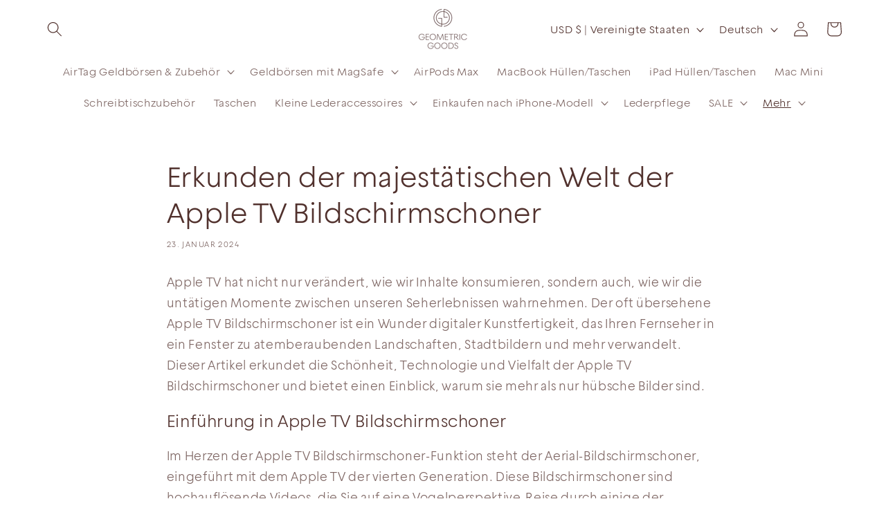

--- FILE ---
content_type: text/html; charset=utf-8
request_url: https://www.google.com/recaptcha/api2/aframe
body_size: 120
content:
<!DOCTYPE HTML><html><head><meta http-equiv="content-type" content="text/html; charset=UTF-8"></head><body><script nonce="rbGcOJCcJr9-9Rdykqz8gA">/** Anti-fraud and anti-abuse applications only. See google.com/recaptcha */ try{var clients={'sodar':'https://pagead2.googlesyndication.com/pagead/sodar?'};window.addEventListener("message",function(a){try{if(a.source===window.parent){var b=JSON.parse(a.data);var c=clients[b['id']];if(c){var d=document.createElement('img');d.src=c+b['params']+'&rc='+(localStorage.getItem("rc::a")?sessionStorage.getItem("rc::b"):"");window.document.body.appendChild(d);sessionStorage.setItem("rc::e",parseInt(sessionStorage.getItem("rc::e")||0)+1);localStorage.setItem("rc::h",'1768555013145');}}}catch(b){}});window.parent.postMessage("_grecaptcha_ready", "*");}catch(b){}</script></body></html>